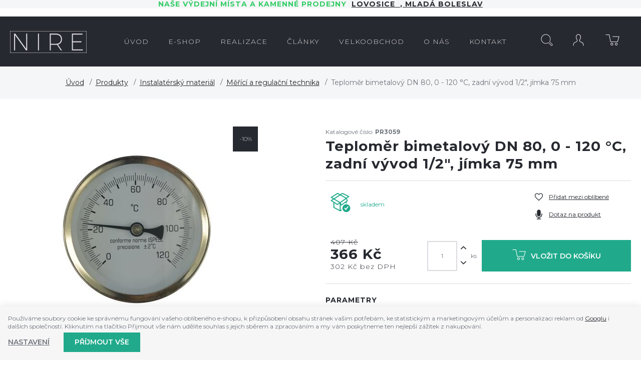

--- FILE ---
content_type: text/html; charset=UTF-8
request_url: https://www.nire.cz/teplomer-bimetalovy-dn-80-0-120-c-zadni-vyvod-1-2-jimka-75-mm_z13101/
body_size: 9922
content:
<!DOCTYPE html>

<html class="no-js lang-cs" lang="cs">
<head>
   
      <meta charset="utf-8">
      
                     <meta name="viewport" content="width=device-width, initial-scale=1">
               
      <meta http-equiv="X-UA-Compatible" content="IE=edge">
      <title>Teploměr bimetalový DN 80, 0 - 120 °C, zadní vývod 1/2&quot;, jímka 75 mm - NIRE - Prodejna, e-shop, realizace (velkoobchod i maloobchod)</title>
      
   <link href="https://fonts.googleapis.com/css?family=Montserrat:300,400,600,700&amp;subset=latin-ext" rel="stylesheet">

         
         
            <link rel="stylesheet" href="/web/build/app.d3b852df.css">
         
      

      <script src="/common/static/js/sentry-6.16.1.min.js"></script>

<script>
   Sentry.init({
      dsn: 'https://bdac53e35b1b4424b35eb8b76bcc2b1a@sentry.wpj.cz/9',
      allowUrls: [
         /www\.nire\.cz\//
      ],
      denyUrls: [
         // Facebook flakiness
         /graph\.facebook\.com/i,
         // Facebook blocked
         /connect\.facebook\.net\/en_US\/all\.js/i,
         // Chrome extensions
         /extensions\//i,
         /^chrome:\/\//i,
         /kupshop\.local/i
      ],
      beforeSend(event) {
         if (!/FBA[NV]|PhantomJS|SznProhlizec/.test(window.navigator.userAgent)) {
            return event;
         }
      },
      ignoreErrors: [
         // facebook / ga + disabled cookies
         'fbq is not defined',
         'Can\'t find variable: fbq',
         '_gat is not defined',
         'AW is not defined',
         'Can\'t find variable: AW',
         'url.searchParams.get', // gtm koza
         // localstorage not working in incoginto mode in iOS
         'The quota has been exceeded',
         'QuotaExceededError',
         'Undefined variable: localStorage',
         'localStorage is null',
         'The operation is insecure',
         "Failed to read the 'localStorage'",
         "gtm_",
         "Can't find variable: glami",
      ]
   });

   Sentry.setTag("web", "prod_nire_db");
   Sentry.setTag("wbpck", 1);
   Sentry.setTag("adm", 0);
   Sentry.setTag("tpl", "k");
   Sentry.setTag("sentry_v", "6.16.1");
</script>

      <script>
   window.wpj = window.wpj || {};
   wpj.onReady = wpj.onReady || [];
   wpj.jsShop = wpj.jsShop || {events:[]};

   window.dataLayer = window.dataLayer || [];
   function gtag() {
      window.dataLayer.push(arguments);
   }
   window.wpj.cookie_bar_send = false;

   wpj.getCookie = (sKey) => decodeURIComponent(
      document.cookie.replace(
         new RegExp(
            '(?:(?:^|.*;)\\s*' +
            encodeURIComponent(sKey).replace(/[\-\.\+\*]/g, '\\$&') +
            '\\s*\\=\\s*([^;]*).*$)|^.*$'
         ),
         '$1'
      )
   ) || null;

   </script>

<script>
   wpj.data = wpj.data || { };

   
   

   

   
</script>



      
         <meta name="author" content="NIRE">
      

      <meta name="web_author" content="wpj.cz">

      
         <meta name="description" content="Teploměr bimetalový se používá pro měření teploty v rozmezí 0 - 120 °C v rozvodech topení, vody a stlačeného vzduchu. Tyto teploměry najdou své uplatnění">
      
      
                     <meta name="robots" content="index, follow">
               
      
         <link rel="canonical" href="https://www.nire.cz/teplomer-bimetalovy-dn-80-0-120-c-zadni-vyvod-1-2-jimka-75-mm_z13101/">
   

            
      
         <link rel="shortcut icon" href="/templates/images/favicon.ico">
      

      <link rel="Contents" href="/mapa-stranek/" type="text/html">
      <link rel="Search" href="/vyhledavani/" type="text/html">

               <meta name="google-site-verification" content="EstrEGupAHJb8pe3OR60xkueON8Dq-deecHMopVUS3o">
      
      
      
      
               

            

   

              
</head>

<body>






   
                <div class="alert alert-info alert-dismissible text-center infopanel "
        data-infopanel="1"
        data-version="37" data-nosnippet>
               <h4 style="text-align:center"><strong><span style="color:#33cc66">Naše výdejní místa a kamenné prodejny  </span><a href="http://koupelnylovosice.cz" target="_blank">LOVOSICE  </a>,<a href="http://www.marpadesign.cz" target="_blank"> Mladá Boleslav</a></strong></h4>
                     <button type="button" class="close" data-infopanel-close="1" aria-label="Zavřít">
            <span class="fc lightbox_close"></span>
         </button>
         </div>
   <script>
      var $localInfoPanelsData = {};
      var $infoPanel = null;

      if (window.localStorage.getItem('info_panels')) {
         $localInfoPanelsData = JSON.parse(window.localStorage.getItem('info_panels'));
         $infoPanel = $localInfoPanelsData['info-panel-1'];
      }

      if ($infoPanel && $infoPanel['version'] >= "37") {
         var $infoElements = document.querySelectorAll('[data-infopanel="1"]');
         $infoElements.forEach(element => {
            element.remove();
         });
      }
   </script>

         
            <div class="header bg-sec">
      <div class="container">
         <div class="row pos-rel">
            <div class="logo-block col-lg-2 col-sm-6 col-xs-5 p-r-0">
               
                  <a href="/" title="NIRE vše pro Vaší koupelnu i kotelnu." class="logo">
                     <img src="/templates/images/logo.png" class="img-responsive">
                  </a>
               
            </div>


            <div class="col-lg-8">
               <div class="header-menu">
                  
<div id="menu-top">
   
   <ul class="">
               <li class="">
            <a href="/"><span>Úvod</span></a>
                     </li>
               <li class="">
            <a href="/produkty_k265/"><span>e-shop</span></a>
                     </li>
               <li class="">
            <a href="/realizace/"><span>REALIZACE</span></a>
                     </li>
               <li class="">
            <a href="/clanky/2/novinky/"><span>Články</span></a>
                     </li>
               <li class="">
            <a href="/velkoobchod_p11.html"><span>Velkoobchod</span></a>
                     </li>
               <li class="">
            <a href="/o-firme"><span>O nás</span></a>
                     </li>
               <li class="">
            <a href="/kontakt_p1.html"><span>Kontakt</span></a>
                     </li>
         </ul>

</div>
               </div>
            </div>

            <div class="col-lg-2 col-sm-6 col-xs-7 p-l-0 display-table">

               <div class="header-search search-toggle">
                  <a class="" href="/vyhledavani/" data-search><i class="fc icons_search"></i></a>
               </div>

               <div class="header-login ">
                                       <a href="/prihlaseni/" class="login-link" data-login-link><i class="fc icons_user"></i></a>
                                 </div>

               <div class="header-cart ">
   <a href="/kosik/">
      <i class="fc icons_cart">
               </i>
   </a>
         <div class="header-cart-hover">
         <div data-reload="cartinfo-products">
                     </div>
      </div>
   </div>


               <div class="hidden-lg-up header-burger">
                  <a href="" data-burger><i class="fc fc-bars"></i></a>
               </div>

            </div>

         </div>
      </div>
   </div>
   <div class="pos-rel oc-w search-wrap">
      <div class="header-search-offcanvas">
         <div class="container">
            <form method="get" action="/vyhledavani/" class="form search display-table" id="sf">
    <div class="display-cell pos-rel">
        <input type="text" name="search" value="" maxlength="100" class="form-control autocomplete-control" placeholder="Hledaný výraz" id="search" autocomplete="off">
        <script id="productSearch" type="text/x-dot-template">
            
                {{? it.items.Produkty || it.items.Kategorie || it.items.Vyrobci  }}

                {{? it.items.Produkty }}
                <div class="ac-products">
                    <ul>
                        {{~it.items.Produkty.items :item :index}}
                        <li data-autocomplete-item="product">
                            <a href="/launch.php?s=redir&type=product&id={{=item.id}}">
                                {{? item.image }}
                                <img src="{{=item.image}}" alt="{{=item.label}}">
                                {{??}}
                                <img src="/templates/images/no-img.jpg" alt="{{=item.label}}">
                                {{?}}
                                <span>{{=item.label}}</span>
                            </a>
                        </li>
                        {{~}}
                    </ul>
                </div>
                {{?}}

                <div class="ac-side">
                    {{? it.items.Kategorie }}
                    <div class="ac-categories">
                        <h4>Kategorie</h4>
                        <ul>
                            {{~it.items.Kategorie.items :item :index}}
                            <li data-autocomplete-item="section">
                                <a href="/launch.php?s=redir&type=category&id={{=item.id}}">{{=item.label}}</a>
                            </li>
                            {{~}}
                        </ul>
                    </div>
                    {{?}}


                    {{? it.items.Vyrobci }}
                    <div class="ac-categories">
                        <h4>Značky</h4>
                        <ul>
                            {{~it.items.Vyrobci.items :item :index}}
                            <li data-autocomplete-item="section">
                                <a href="/launch.php?s=redir&type=producer&id={{=item.id}}">{{=item.label}}</a>
                            </li>
                            {{~}}
                        </ul>
                    </div>
                    {{?}}
                </div>

                <div class="ac-showall" data-autocomplete-item="show-all">
                    <a href="" class="btn btn-primary">Všechny výsledky</a>
                    <div class="clearfix"></div>
                </div>

                {{??}}
                <div class="p-a-1">
                    Žádný výsledek
                </div>
                {{?}}
            
        </script>
    </div>

    <div class="display-cell">
        <button name="submit" type="submit" value="Hledat" class="btn btn-primary btn-block">Hledat</button>
    </div>

    <div class="display-cell">
        <button class="search-toggle"><i class="fc lightbox_close"></i></button>
    </div>


</form>

<script>
   wpj.onReady.push(function(){
      $('#search').productSearch({ jumpToProduct: false });
   });
</script>

         </div>
      </div>
   </div>
   
      <div class="container-breadcrumbs">
         <div class="container">
            
   <div class="row">
      <div class="col-xs-12">
         <ul class="breadcrumb">
                                             <li><a href="/">Úvod</a></li>
                                                               <li><a href="/produkty_k265/">Produkty</a></li>
                                                               <li><a href="/produkty_k265/instalatersky-material_k318/">Instalatérský materiál</a></li>
                                                               <li><a href="/produkty_k265/instalatersky-material_k318/merici-a-regulacni-technika_k332/">Měřící a regulační technika</a></li>
                                                               <li class="active">Teploměr bimetalový DN 80, 0 - 120 °C, zadní vývod 1/2&quot;, jímka 75 mm</li>
                                       </ul>
      </div>
   </div>

         </div>
      </div>
   

   
   
   <div class="container">
      <div class="row page-product-detail">
         <h1 class="h2 col-xs-12 hidden-lg-up"><strong>Teploměr bimetalový DN 80, 0 - 120 °C, zadní vývod 1/2&quot;, jímka 75 mm</strong></h1>

         <div class="col-lg-5 col-md-5 col-xs-12 product-images">

                           <span class="flags">
                                             <span class="flag flag-sale">-10%</span>
                     
                  
                                    </span>
            
                           <div class="product-photo  m-b-2">
                                       <a href="/data/tmp/0/7/4647_0.jpg?1638223645_1" title="PR3050.jpg"
                        rel="gallery" data-src="variation-lightbox-image" data-variation-image-title>
                        <img src="/data/tmp/3/7/4647_3.jpg?1638223645_1"
                             alt="PR3050.jpg" class="img-responsive"
                             data-src="variation-image">
                     </a>
                                 </div>
            
            

         </div>

         <div class="col-lg-6 col-md-6 col-xs-12 pull-right">
                           <p class="m-b-0">Katalogové číslo: <strong>PR3059</strong></p>
                        <h1 class="h2 hidden-md-down"><strong>Teploměr bimetalový DN 80, 0 - 120 °C, zadní vývod 1/2&quot;, jímka 75 mm</strong></h1>

                           <form action="/kosik/" method="get" role="form" id="buy-form">
                  <input type="hidden" name="act" value="add">
                  <input type="hidden" name="redir" value="1">
                  <input type="hidden" name="IDproduct" value="13101">
                  <div class="col-xs-12 p-x-0 product-social m-b-2">

                     <div class="display-table col-xl-8 col-lg-6 col-md-12 col-sm-6 col-xs-12">
                        <div class="display-cell">
                           <i class="box-icon delivery-0 fc icons_in_store"></i>
                        </div>
                        <div class="display-cell delivery-time-table">
                           <p>
                             <span class="delivery delivery-0">
                                 skladem
                             </span><br>
                           </p>
                        </div>
                     </div>

                     <div class="col-xl-4 col-lg-6 col-md-12 col-sm-6 col-xs-12">
                                                   <a class="btn-favourite btn-link cart-signin fc icons_favourite"
                              href="/launch.php?s=favorite&amp;IDp=13101">Přidat mezi oblíbené</a>
                        
                        <a href="" class="btn-favourite btn-link fc icons_microphone product-inquiry" data-btn="product-inquiry">Dotaz na
                           produkt</a>
                     </div>
                  </div>

                  <div class="col-xs-12 p-x-0">
                     <div class="col-xl-4 col-md-12 col-sm-4 price-wrap">
                                                   <p class="price-common">407 Kč</p>
                                                <p class="price-final">366 Kč
                                                   </p>
                        <p class="price-final-without-vat">302 Kč bez DPH
                        </p>
                     </div>

                     <div class="submit-block col-xl-8 col-md-12 col-sm-8 col-xs-12 p-x-0 text-right">
                        <input id="No" class="form-control orderInput disable-spinner" type="number" name="No"
                               value="1"
                               step="1" data-precision="0"
                               min="1"
                        >
                        <div class="buy_count">
                           <i class="fc icons_arrow_up plus_unit"></i>
                           <i class="fc icons_arrow_down minus_unit"></i>
                        </div>
                        <span class="unit">ks</span>

                        <button type="submit" value="Vložit do košíku" class="btn btn-primary btn-insert"
                                title="Vložit do košíku"><i class="fc icons_cart"></i>Vložit do košíku
                        </button>

                     </div>

                  </div>

                                       <div class="col-xs-12 p-x-0 params m-t-2 p-t-2">
                        <h4>Parametry</h4>
                        <table>
                                                         <tr>
                                 <td>Značka</td>
                                 <td class="text-right">
                                    Klum                                 </td>
                              </tr>
                                                                                    <tr>
                                 <td>EAN</td>
                                 <td class="text-right">
                                    8592480016647
                                 </td>
                              </tr>
                                                                                    <tr>
                                 <td>Váha</td>
                                 <td class="text-right">17 kg</td>
                              </tr>
                                                      
                                                               
                              
                                                               <tr>
                                    <td>Provozní teplota</td>
                                                                           <td class="text-right">0-120 °c </td>
                                                                     </tr>
                                                               <tr>
                                    <td>VO balení</td>
                                                                           <td class="text-right">1 </td>
                                                                     </tr>
                                                               <tr>
                                    <td>Typ</td>
                                                                           <td class="text-right">teploměry </td>
                                                                     </tr>
                                                               <tr>
                                    <td>Dostupnost</td>
                                                                           <td class="text-right">skladem </td>
                                                                     </tr>
                                                               <tr>
                                    <td>Vstup/výstup</td>
                                                                           <td class="text-right">1/2&quot; </td>
                                                                     </tr>
                                                               <tr>
                                    <td>Průměr</td>
                                                                           <td class="text-right">dn80 </td>
                                                                     </tr>
                                                               <tr>
                                    <td>Provedení</td>
                                                                           <td class="text-right">80 mm, jímka 75 mm </td>
                                                                     </tr>
                                                               <tr>
                                    <td>Jímka</td>
                                                                           <td class="text-right">75 mm </td>
                                                                     </tr>
                                                               <tr>
                                    <td>Velikost</td>
                                                                           <td class="text-right">m 1/2&quot; </td>
                                                                     </tr>
                                                                                 </table>
                     </div>
                                 </form>
                     </div>

         <div class="col-xs-12 pull-right">
            <div class="product-description m-t-3 m-b-2 col-xs-12 p-x-0">

               <h3 class="descr-title">Popis produktu</h3>

               Teploměr bimetalový  se používá pro měření teploty v rozmezí 0 - 120 °C v rozvodech topení, vody a stlačeného vzduchu. Tyto teploměry najdou své uplatnění například v topných a chladících systémech, kde je potřeba hodnotu teploty zobrazovat pro obsluhu nebo jako kontrolní prvek.

               
                                 
               
                           </div>
         </div>

      </div>
   </div>
      <div class="container p-t-3 m-t-2 product-recommended">
      <div class="row">
         <div class="col-xs-12">
            <h2 class="heading-black heading-center m-b-3">Související zboží</h2>
            
   <div class="row catalog-row products">
      <div class="col-xs-12">
                     
               <div class="catalog-wrapper p-x-0 col-lg-3 col-sm-6 col-xs-12">
                  <div class="catalog">

                     
                                             <span class="flags">
                                                         <span class="flag flag-sale">-10%</span>
                           
                           
                                                   </span>
                     
                     <a href="/teplomer-bimetalovy-dn-80-0-120-c-zadni-vyvod-1-2-jimka-50-mm_z13096/"
                        class="product-link ">

                                                   <img src="/data/tmp/2/7/4647_2.jpg?1638223645_1" alt="PR3050.jpg" class="img-responsive">
                                             </a>

                     <h3 class="heading-reset">
                        <a href="/teplomer-bimetalovy-dn-80-0-120-c-zadni-vyvod-1-2-jimka-50-mm_z13096/" title="Teploměr bimetalový DN 80, 0 - 120 °C, zadní vývod 1/2&quot;, jímka 50 mm"
                           class="catalog-title">
                           Teploměr bimetalový DN 80, 0 - 120 °C, zadní vývod 1/2&quot;, jímka 50 mm
                        </a>
                     </h3>

                     <span class="price-common">
                                                       342 Kč
                                                </span>
                     <strong class="price">308 Kč</strong>

                     <div class="hover">
                        <div class="display-table">
                           <div class="display-cell delivery delivery-0">
                              <i class="fc icons_in_store"></i>
                              <span>skladem</span>
                           </div>
                           <div class="display-cell">
                              <a href="/teplomer-bimetalovy-dn-80-0-120-c-zadni-vyvod-1-2-jimka-50-mm_z13096/"
                                 class="btn btn-secondary">Detail</a>
                           </div>
                        </div>
                     </div>

                  </div>
               </div>
            
                     
               <div class="catalog-wrapper p-x-0 col-lg-3 col-sm-6 col-xs-12">
                  <div class="catalog">

                     
                                             <span class="flags">
                                                         <span class="flag flag-sale">-10%</span>
                           
                           
                                                   </span>
                     
                     <a href="/teplomer-bimetalovy-dn-80-0-120-c-zadni-vyvod-1-2-jimka-100-mm_z13097/"
                        class="product-link ">

                                                   <img src="/data/tmp/2/7/4647_2.jpg?1638223645_1" alt="PR3050.jpg" class="img-responsive">
                                             </a>

                     <h3 class="heading-reset">
                        <a href="/teplomer-bimetalovy-dn-80-0-120-c-zadni-vyvod-1-2-jimka-100-mm_z13097/" title="Teploměr bimetalový DN 80, 0 - 120 °C, zadní vývod 1/2&quot;, jímka 100 mm"
                           class="catalog-title">
                           Teploměr bimetalový DN 80, 0 - 120 °C, zadní vývod 1/2&quot;, jímka 100 mm
                        </a>
                     </h3>

                     <span class="price-common">
                                                       435 Kč
                                                </span>
                     <strong class="price">392 Kč</strong>

                     <div class="hover">
                        <div class="display-table">
                           <div class="display-cell delivery delivery-0">
                              <i class="fc icons_in_store"></i>
                              <span>skladem</span>
                           </div>
                           <div class="display-cell">
                              <a href="/teplomer-bimetalovy-dn-80-0-120-c-zadni-vyvod-1-2-jimka-100-mm_z13097/"
                                 class="btn btn-secondary">Detail</a>
                           </div>
                        </div>
                     </div>

                  </div>
               </div>
            
                     
               <div class="catalog-wrapper p-x-0 col-lg-3 col-sm-6 col-xs-12">
                  <div class="catalog">

                     
                                             <span class="flags">
                                                         <span class="flag flag-sale">-10%</span>
                           
                           
                                                   </span>
                     
                     <a href="/teplomer-bimetalovy-dn-63-0-120-c-zadni-vyvod-1-2-jimka-75-mm_z13100/"
                        class="product-link ">

                                                   <img src="/data/tmp/2/7/4647_2.jpg?1638223645_1" alt="PR3050.jpg" class="img-responsive">
                                             </a>

                     <h3 class="heading-reset">
                        <a href="/teplomer-bimetalovy-dn-63-0-120-c-zadni-vyvod-1-2-jimka-75-mm_z13100/" title="Teploměr bimetalový DN 63, 0 - 120 °C, zadní vývod 1/2&quot;, jímka 75 mm"
                           class="catalog-title">
                           Teploměr bimetalový DN 63, 0 - 120 °C, zadní vývod 1/2&quot;, jímka 75 mm
                        </a>
                     </h3>

                     <span class="price-common">
                                                       359 Kč
                                                </span>
                     <strong class="price">323 Kč</strong>

                     <div class="hover">
                        <div class="display-table">
                           <div class="display-cell delivery delivery-0">
                              <i class="fc icons_in_store"></i>
                              <span>skladem</span>
                           </div>
                           <div class="display-cell">
                              <a href="/teplomer-bimetalovy-dn-63-0-120-c-zadni-vyvod-1-2-jimka-75-mm_z13100/"
                                 class="btn btn-secondary">Detail</a>
                           </div>
                        </div>
                     </div>

                  </div>
               </div>
            
               </div>
   </div>

         </div>
      </div>
   </div>



   <div class="footer">
      <div class="container">
         
            <div class="newsletter-wrap col-xs-12 p-x-0">
               <form name="login" method="post" action="/newsletter/?subscribe=1"
                     class="newsletter form-inline" data-recaptcha-lazy>
                  <div class="title col-xl-6 col-lg-5 col-md-7 col-xs-12 text-right">
                     <h4>Přihlaste se k odběru novinek</h4>
                     <p>nabízíme přes 200 druhů radiátorů</p>
                  </div>
                  <div class="form-group col-xl-6 col-lg-7 col-md-5 col-xs-12">
                     <div class="form-wrap">
                        <input class="form-control" type="email" name="email" value="" placeholder="@">
                        <button class="btn btn-primary fc icons_subscribe" type="submit" name="Submit"
                                value="" data-sitekey="6LfofPkUAAAAAG2prDjCHJz9V3VcHbuxtKhFiTWd" data-recaptcha="btn"></button>
                     </div>
                  </div>
               </form>
            </div>
         

         <div class="col-lg-9 col-xs-12 pull-right">
            



   
         <div class="first col-md-6 col-xs-12 border">
         <h4>Sortiment</h4>
                     
   <ul class="list-triangle">
                 <li >
             <a href="/produkty_k265/designove-radiatory_k227/"
                 >Designové radiátory</a>
          </li>
                 <li >
             <a href="https://www.nire.cz/produkty_k265/nerezove-radiatory_k294/"
                 >Nerezové radiátory</a>
          </li>
                 <li >
             <a href="/produkty_k265/prakticke-radiatory_k239/"
                 >Policové osoušeče</a>
          </li>
                 <li >
             <a href="/produkty_k265/prislusenstvi-k-radiatorum_k272/"
                 >Příslušenství</a>
          </li>
                 <li >
             <a href="/produkty_k265/hotelove-radiatory_k240/"
                 >Atypické radiátory</a>
          </li>
                 <li >
             <a href="/produkty_k265/topne-tyce_k244/"
                 >Topné tyče</a>
          </li>
                 <li >
             <a href="/produkty_k265/tepla-dlazba_k243/"
                 data-btn="contact-form">Teplá dlažba</a>
          </li>
                 <li >
             <a href="/produkty_k265/tryskove-vysousece_k249/"
                 >Tryskové vysoušeče</a>
          </li>
       
          </ul>

               </div>
               <div class="col-md-3 col-xs-12 border">
         <h4>Vše o nákupu</h4>
                     
   <ul class="list-triangle">
                 <li >
             <a href="/jak-nakupovat_p5.html"
                 >Jak nakupovat</a>
          </li>
                 <li >
             <a href="/doprava"
                 >Doprava a platba</a>
          </li>
                 <li >
             <a href="/obchodni-podminky"
                 >Obchodní podmínky</a>
          </li>
                 <li >
             <a href="/souhlas-se-zpracovanim-osobnich-udaju"
                 >GDPR</a>
          </li>
                 <li >
             <a href="/zpracovani-osobnich-udaju"
                 >GDPR zásady</a>
          </li>
                 <li >
             <a href="/reklamace"
                 >Reklamace</a>
          </li>
       
          </ul>

               </div>
               <div class="col-md-3 col-xs-12 border">
         <h4>O Nire</h4>
                     
   <ul class="list-triangle">
                 <li >
             <a href="/o-firme_p2.html"
                 >O nás</a>
          </li>
                 <li >
             <a href="/kontakt"
                 >Kontakt</a>
          </li>
       
                                <a href="https://www.facebook.com/nire2016/" target="_blank" class="facebook-link hidden-md-down">
                 <i class="fc icons_facebook"></i>
                 <span>Najdete nás na<br><strong>facebooku</strong></span>
              </a>
                     </ul>

               </div>
         


         </div>

         <div class="col-lg-3 hidden-md-down pull-left logos">
            <div class="row text-center">
               <img class="footer-logo img-responsive inline-block" src="/templates/images/logo_footer.png" alt="nire.cz">
            </div>
         </div>


         <div class="copyright col-xs-12 rel-pos">
            <p>
               © 2026 Ondřej Tauchman - NIRE - tel.: +420 737 536 526, e-mail: <a href="mailto:nire@nire.cz">nire@nire.cz</a>
            </p>
            <p>
               Shop máme od <a href="http://www.wpj.cz">wpj.cz</a> <span
                       class="full-version ">| 
         <a href="/view/desktop/">Klasická verze</a>
   </span>
               |<a href="" data-cookie-bar="open">Nastavení cookies</a>
            </p>
         </div>


      </div>
   </div>
   <div id="login" class="focus">
   <div class="focus-content focus-login ">
      <form method="post" action="/prihlaseni/">
         <a href="#" class="focus-close" data-focus="close">
            <span class="fc icons_close"></span>
         </a>
                     <h2 class="heading-center">Přihlášení</h2>
            <div class="form-group">
               <label for="log-login" class="control-label">E-mail</label>
               <input type="email" name="login" id="log-login" value="" class="form-control form-control--dark" required="">
            </div>
            <div class="form-group">
               <label for="log-password" class="control-label">Heslo</label>
               <input type="password" name="password" id="log-password" value="" class="form-control form-control--dark" required="">
            </div>
            <div class="form-group">
               <label class="custom-checkbox custom-control" for="log-remember">
                  <input type="checkbox" class="custom-control-input" name="remember" id="log-remember" value="1" checked>
                  <span class="custom-control-indicator"></span>
                  Zapamatovat si přihlášení
               </label>
            </div>
            <input type="hidden" name="url" value="/teplomer-bimetalovy-dn-80-0-120-c-zadni-vyvod-1-2-jimka-75-mm_z13101/">
            <input class="btn btn-primary--yellow btn-primary btn-block btn-lg m-t-1 m-b-2" type="submit" value="Přihlásit se" name="Submit">
            <p class="text-center">Zapomněli jste heslo? <a href="/prihlaseni-heslo/">Pošleme Vám nové.</a><br>
               Jste tu poprvé? <a href="/registrace/">Vytvořte si nový účet.</a></p>
               </form>
   </div>
</div>



   
   
   
      <div class="focus product-inquiry">
      <div class="focus-content">
         <a href="#" class="focus-close" data-focus="close"> <span class="fc icons_close"></span> </a>
         <h2>Dotaz na produkt</h2>
         <a href="/formulare/dotaz-na-produkt/?url=https://www.nire.cz/teplomer-bimetalovy-dn-80-0-120-c-zadni-vyvod-1-2-jimka-75-mm_z13101/&amp;subject=Teplom%C4%9Br%20bimetalov%C3%BD%20DN%2080,%200%20-%20120%20%C2%B0C,%20zadn%C3%AD%20v%C3%BDvod%201/2%22,%20j%C3%ADmka%2075%20mm" data-ondemand>Načíst</a>
         <div data-reload="product_question" class="wrap"></div>
      </div>
   </div>
         

            <script>
      wpj.onReady.push(function() {
         $('.added-to-cart.focus').focus({
            opened: true
         })

         $('.added-to-favorites.focus').focus({
            opened: true
         })
      })
   </script>



   
   <script type="application/ld+json">
{
   "@context": "http://schema.org/",
   "@type": "Product",
   "name": "Teploměr bimetalový DN 80, 0 - 120 °C, zadní vývod 1/2&quot;, jímka 75 mm",
   "productID": "13101",
         "image": [
         "https://www.nire.cz/data/tmp/0/7/4647_0.jpg?1638223645_1"            ],
            "description": "Teploměr bimetalový se používá pro měření teploty v rozmezí 0 - 120 °C v rozvodech topení, vody a stlačeného vzduchu. Tyto teploměry najdou své uplatnění například v topných a chladících systémech, kde je potřeba hodnotu teploty zobrazovat pro obsluhu nebo jako kontrolní prvek.",
      
   
                                                                                                               "offers": {
      "@type": "Offer",
      "priceCurrency": "CZK",
      "price": "366",
      "priceValidUntil" : "2026-02-21",
      
      "availability": "http://schema.org/InStock",
      
      "shippingDetails": {
          "@type": "OfferShippingDetails",
          "shippingRate": {
            "@type": "MonetaryAmount",
            "value": "0",
            "currency": "CZK"
          },
          "shippingDestination": {
            "@type": "DefinedRegion",
            "addressCountry": "CZ"
          },
          "deliveryTime": {
            "@type": "ShippingDeliveryTime",
            "handlingTime": {
              "@type": "QuantitativeValue",
              "minValue": 0,
              "maxValue": 1,
              "unitCode": "DAY"
            },
            "transitTime": {
              "@type": "QuantitativeValue",
              "minValue": "0",
              "maxValue": "3",
              "unitCode": "DAY"
            }
          }
        }
   },
   "brand": {
      "@type": "Brand",
      "name": "Klum"   }   ,
   "gtin13":"8592480016647"
      ,
   "sku":"13101"
   }

</script>

<script type="application/ld+json">
{
"@context": "http://schema.org",
"@type": "BreadcrumbList",
"itemListElement": [
                        {
            "@type": "ListItem",
            "position": 1,
            "item": {
               "@id": "https://www.nire.cz/produkty_k265/",
               "name": "Produkty"
            }
         }
                              , {
            "@type": "ListItem",
            "position": 2,
            "item": {
               "@id": "https://www.nire.cz/produkty_k265/instalatersky-material_k318/",
               "name": "Instalatérský materiál"
            }
         }
                              , {
            "@type": "ListItem",
            "position": 3,
            "item": {
               "@id": "https://www.nire.cz/produkty_k265/instalatersky-material_k318/merici-a-regulacni-technika_k332/",
               "name": "Měřící a regulační technika"
            }
         }
                              , {
            "@type": "ListItem",
            "position": 4,
            "item": {
               "@id": "https://www.nire.cz/teplomer-bimetalovy-dn-80-0-120-c-zadni-vyvod-1-2-jimka-75-mm_z13101/",
               "name": "Teploměr bimetalový DN 80, 0 - 120 °C, zadní vývod 1/2&quot;, jímka 75 mm"
            }
         }
                  ]}
</script>





         <div id="cookieBara" class="cookiebara-wrapper cookiebar" style="display: none;"     data-cookiebar-preselect="y">
   <div data-cookie-bar="simple" class="cookiebar-simple">
            
         <p>
            Používáme soubory cookie ke správnému fungování vašeho oblíbeného e-shopu, k přizpůsobení obsahu stránek vašim potřebám,
               ke statistickým a marketingovým účelům a personalizaci reklam od <a href="https://business.safety.google/privacy/" target="blank">Googlu</a> i dalších společností.
               Kliknutím na tlačítko Přijmout vše nám udělíte souhlas s jejich sběrem a zpracováním a my vám poskytneme ten nejlepší zážitek z nakupování.
         </p>
            
                     <div class="cookiebar-btns cookiebar-btns-simple">
               <button data-cookie-bar="details" class="btn cookiebar-more ">Nastavení</button>
                              
                  <button data-cookie-bar="simpleAccept" class="btn btn-primary">Příjmout vše</button>
                           </div>
               
   </div>

   <div data-cookie-bar="advanced" class="cookiebar-advanced">
      <p class="h3">Vaše nastavení souborů cookie</p>
            <p>Zde máte možnost přizpůsobit <a href="/presmerovat/label/cookies_policy/" target="_blank">soubory cookie</a>
            v souladu s vlastními preferencemi a později podrobněji nastavit nebo kdykoli vypnout v patičce webu.</p>
            <label class="c-input c-checkbox custom-control custom-checkbox disabled">
         <input class="custom-control-input" type="checkbox" checked disabled>
         <span class="c-indicator custom-control-indicator"></span>
         <strong>Nezbytné</strong>
      </label>

      <p>Technické cookies jsou nezbytné pro správné fungování webu a všech funkcí, které nabízí.</p>

      <label class="c-input c-checkbox custom-control custom-checkbox">
         <input class="custom-control-input" type="checkbox" value="personalization_and_functionality_storage" name="social-media">
         <span class="c-indicator custom-control-indicator"></span>
         <strong>Preferenční</strong>
      </label>
      <p>Personalizaci provádíme na základě vámi prohlíženého zboží.
            Dále pak upravujeme zobrazovaný obsah podle toho, co vás zajímá.</p>

      <label class="c-input c-checkbox custom-control custom-checkbox">
         <input class="custom-control-input" type="checkbox" value="analytics_storage" name="social-media">
         <span class="c-indicator custom-control-indicator"></span>
         <strong>Statistické</strong>
      </label>
      <p>Tyto cookies nám umožňují měření výkonu našeho webu a za pomoci
            získaných dat pak můžeme zlepšovat zážitek z nakupování našim zákazníkům.</p>

      <label class="c-input c-checkbox custom-control custom-checkbox">
         <input class="custom-control-input" type="checkbox" value="ad_storage" name="social-media">
         <span class="c-indicator custom-control-indicator"></span>
         <strong>Reklamní</strong>
      </label>
      <p>Tyto cookies jsou využívány reklamními a sociálními sítěmi
            včetně Googlu pro přenos osobních údajů a personalizaci reklam, aby pro vás byly zajímavé.</p>
      
      <div class="cookiebar-btns cookiebar-btns-advanced">
         <button data-cookie-bar="custom" data-cookie-custom="allow-all" class="btn btn-primary">Přijmout vše</button>
         <button data-cookie-bar="advancedAccept" class="btn btn-secondary">Přijmout vybrané</button>
         <button data-cookie-bar="custom" class="btn btn-secondary">Zakázat vše</button>
      </div>
      
   </div>
</div>
   
<!-- Site JS -->

   <script crossorigin="anonymous" src="https://cdnjs.cloudflare.com/polyfill/v3/polyfill.min.js?features=default%2Cfetch%2CIntersectionObserver"></script>



   
      <script src="/web/build/runtime.371e2efb.js"></script><script src="/web/build/24.850348c7.js"></script><script src="/web/build/app.bdb4995c.js"></script>
      
      
   
   <script src="/web/build/product.7f7f348e.js"></script>

   
          
   <script type="text/javascript" src="/data/tmp/cache//bootstrapvalidator-cs-cz-309ef155cf387f19ab25c9abd3579b1a.js"></script>

   
   <script>
      wpj.onReady.processAll();
      
      

   // Zobraz submenu
   $('.search-toggle').click(function() {
      $('.header-search-offcanvas').toggleClass('active')
      $('.header-search-offcanvas .autocomplete-control').get(0).focus()
      return false
   })

   // footer mobile submenus
   $('.footer h4').on('click', function() {
      $(this).toggleClass('active')
      $(this).next('ul').toggleClass('active')
   })

   // zobrazeni kategorie active class
   $('.btn-show-goods').on('click', function() {
      $(this).toggleClass('active')
   })

   $('.searchresp.focus').focus()

   $('.header').on('click', '[data-search]', function(e) {
      var $dialog = $('.searchresp.focus')
      $dialog.focus('show')
      return false
   })


   
   </script>



   



         
    


   <!-- Seznam rtg-->
   <script type="text/javascript" src="https://c.seznam.cz/js/rc.js"></script>
   <script>
      function callSeznamRtgCode() {
         var retargetingConf = {
            rtgId: 51191,
                        itemId: "13101",
            pageType: "offerdetail",
                        rtgUrl: "www.nire.cz/teplomer-bimetalovy-dn-80-0-120-c-zadni-vyvod-1-2-jimka-75-mm_z13101/",
            consent: wpj.storage.consents.isEnabled('ad_storage') ? 1 : 0
         };

         if (window.rc && window.rc.retargetingHit) {
            window.rc.retargetingHit(retargetingConf);
         }
      }

      wpj.onReady.push(function() {
         callSeznamRtgCode();

         document.addEventListener("consentsChange", function(e) {
            callSeznamRtgCode();
         });
      });
   </script>



   


      
      <!-- Start of Smartsupp Live Chat script -->
      <script type="text/javascript">
         var _smartsupp = _smartsupp || { }; 
         _smartsupp.key = '183f7b6cafb61d472a55ee178d48b561e90cb5e6';
         
         window.smartsupp||(function(d) {
            var s,c,o=smartsupp=function(){ o._.push(arguments)};o._=[];
            s=d.getElementsByTagName('script')[0];c=d.createElement('script');
            c.type='text/javascript';c.charset='utf-8';c.async=true;
            c.src='https://www.smartsuppchat.com/loader.js?';s.parentNode.insertBefore(c,s);
         })(document);
      </script>
   
   


   





   





   
</body>
</html>
